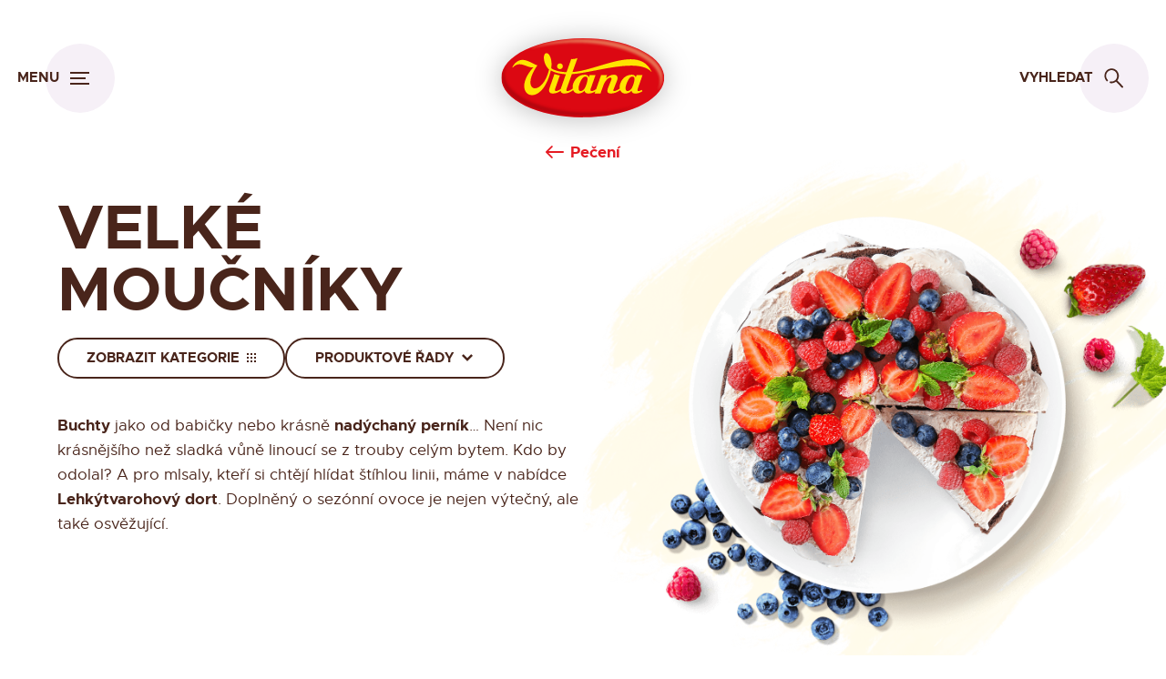

--- FILE ---
content_type: text/html; charset=utf-8
request_url: https://vitana.cz/produkty/peceni/velke-moucniky
body_size: 9125
content:

<!doctype html>
<html class="no-js app app--products purple" lang="cs">

<head>

<script>
    window.dataLayer = window.dataLayer || [];
    function gtag() {
        dataLayer.push(arguments);
    }
    gtag("consent", "default", {
        ad_storage: "denied",
        ad_user_data: "denied", 
        ad_personalization: "denied",
        analytics_storage: "denied",
        functionality_storage: "denied",
        personalization_storage: "denied",
        security_storage: "granted",
        wait_for_update: 2000,
    });
    gtag("set", "ads_data_redaction", true);
    gtag("set", "url_passthrough", true);
</script>

    <!-- Google tag (gtag.js) -->
    <script async src="https://www.googletagmanager.com/gtag/js?id=G-LKQENSM517"></script>

    <script>
        window.dataLayer = window.dataLayer || [];
        function gtag(){dataLayer.push(arguments);}
        gtag('js', new Date());

        gtag('config', 'G-LKQENSM517', {
            'anonymizeIp': true,
            'clientStorage': 'none'
        });
    </script>
    
    <!-- Start cookieyes banner -->
    <script id="cookieyes" type="text/javascript" src="https://cdn-cookieyes.com/client_data/87f4a8f7d3a38d93cee90398/script.js"></script>
    <!-- End cookieyes banner -->
    

    <meta charset="utf-8">
    <meta name="viewport" content="width=device-width, initial-scale=1.0, viewport-fit=cover">
    <title>Velké moučníky | Vitana</title>
	<meta name="keywords" content="Vitana - Produkty, Pečení, Vitana - Velké moučníky" />
	<meta name="description" content="Buchty jako od babičky nebo krásně nadýchaný perník… Není nic krásnějšího než sladká vůně linoucí se z trouby celým bytem. Kdo by odolal? A pro mlsaly" />

    <link rel="apple-touch-icon" sizes="180x180" href="/apple-touch-icon.png">
    <link rel="icon" type="image/png" sizes="32x32" href="/favicon-32x32.png">
    <link rel="icon" type="image/png" sizes="16x16" href="/favicon-16x16.png">
    <link rel="manifest" href="/site.webmanifest">
    <link rel="mask-icon" href="/safari-pinned-tab.svg" color="#787878">
    <meta name="msapplication-TileColor" content="#ffffff">
    <meta name="theme-color" content="#ffffff">

    <link rel="preload" href="/dist/css/app.css?v=2.45" as="style">
    <link rel="preload" href="/dist/css/app_768.css?v=2.45" as="style" media="(min-width: 48em)">
    <link rel="preload" href="/dist/css/app_1024.css?v=2.45" as="style" media="(min-width: 64em)">


    <link rel="stylesheet" href="/dist/css/app.css?v=2.45">
    <link rel="stylesheet" href="/dist/css/app_768.css?v=2.45" media="(min-width: 48em)">
    <link rel="stylesheet" href="/dist/css/app_1024.css?v=2.45" media="(min-width: 64em)">

    
    <meta property="og:title" content="Velké moučníky | Vitana" />
	<meta property="og:type" content="website" />
	<meta property="og:description" content="Buchty jako od babičky nebo krásně nadýchaný perník… Není nic krásnějšího než sladká vůně linoucí se z trouby celým bytem. Kdo by odolal? A pro mlsaly" />
	<meta property="og:url" content="https://vitana.cz/produkty/peceni/velke-moucniky" />
	<meta property="og:site_name" content="Vitana" />
    

    <meta name="robots" content="index, follow">

    
        <!-- Hotjar Tracking Code for http://vitana.cz -->
        <script>
            (function(h,o,t,j,a,r){
                h.hj=h.hj||function(){(h.hj.q=h.hj.q||[]).push(arguments)};
                h._hjSettings={hjid:470044,hjsv:5};
                a=o.getElementsByTagName('head')[0];
                r=o.createElement('script');r.async=1;
                r.src=t+h._hjSettings.hjid+j+h._hjSettings.hjsv;
                a.appendChild(r);
            })(window,document,'https://static.hotjar.com/c/hotjar-','.js?sv=');
        </script>
        
        <script>
            (function() {
            var _fbq = window._fbq || (window._fbq = []);
            if (!_fbq.loaded) {
                var fbds = document.createElement('script');
                fbds.async = true;
                fbds.src = '//connect.facebook.net/en_US/fbds.js';
                var s = document.getElementsByTagName('script')[0];
                s.parentNode.insertBefore(fbds, s);
                _fbq.loaded = true;
            }
            _fbq.push(['addPixelId', '1492437624337461']);
            })();
            window._fbq = window._fbq || [];
            window._fbq.push(['track', 'PixelInitialized', {}]);
        </script>

        <noscript>
            <img height="1" width="1" alt="" style="display:none" src="https://www.facebook.com/tr?id=1492437624337461&amp;ev=PixelInitialized" />
        </noscript>

        <meta name="facebook-domain-verification" content="52yt0ry6em25aozzqe0tz7icvwa7lq" />

    
</head>

<body>

            
    <div id="app">

        <header id="header" class="header">

            <div class="container">

                <div class="wrapper">

                    <div class="flex justify-content-sm--space-between align-items-sm--center">

                        <div class="header__col">
                            <a href="#" class="btn btn--round openNav" title="Menu">
                                <strong class="btn__text btn__text--bold btn__text--brown btn__text--uppercase hide-sm visible-md">Menu</strong>
                                <span class="btn__round">
                                    <span class="burger">
                                        <span></span>
                                        <span></span>
                                        <span></span>
                                    </span>
                                </span>
                            </a>
                            
<div id="search" class="search" tabindex="-1" aria-hidden=true>

    <div class="search__overlay">
        <span></span>
    </div>

    <header class="header">

        <div class="container pb-30 pb-md-50">

            <div class="wrapper">

                <div class="flex justify-content-sm--space-between align-items-sm--center">

                    <div class="header__col header__col--1">
                        <a href="#" class="btn btn--round openNav" title="Menu">
                            <strong class="btn__text btn__text--bold btn__text--brown btn__text--uppercase hide-sm visible-md">Menu</strong>
                            <span class="btn__round btn__round--search">
                                <span class="burger">
                                    <span></span>
                                    <span></span>
                                    <span></span>
                                </span>
                            </span>
                        </a>
                    </div>

                    <a href="/" class="header__logo" title="Vitana">
                        <img src="/dist/assets/svg/logos/vitana_logo.svg" alt="Vitana" width="144" height="84" draggable="false">
                    </a>

                    <div class="header__col header__col--2">
                        <a href="#" class="btn btn--round btn--hover closeSearch" title="Zavřít">
                            <strong class="btn__text btn__text--brown btn__text--uppercase hide-sm visible-md">Zavřít</strong>
                            <span class="btn__round btn__round--search">
                                <i class="close close--brown"></i>
                                <i class="close close--brown"></i>
                                <i class="close close--brown"></i>
                            </span>
                        </a>
                    </div>

                </div>

            </div>

            <div class="row mt-20 mt-md-50">

                <div class="wrapper wrapper--auto wrapper--900">

                    <form class="jsForm jsForm--submit-onkeyup" method="GET" action="/cs/search/search" data-ajax_url="/cs/search/search.ajax">
                        
                        <div class="form__item form__item--search">
                            
                            
					<input class="form-text cFake inputPlaceholder " type="text"  value="" name="search" placeholder="Zadejte hledaný výraz" placeholder_small="Vyhledat výraz" placeholder_large="Zadejte hledaný výraz" autocorrect="off" autocomplete="off"  />
                            <a href="#searchResults" class="btn">
                                <i class="icon icon--search icon--search-white">Vyhledat</i>
                            </a>

                        </div>

                    </form>

                </div>

            </div>

        </div>
    
    </header>

    <div class="search-body">

        <div class="container pt-20 pb-20 pt-md-50 pb-md-50">

            <div id="searchResults" class="wrapper wrapper--auto wrapper--940">

                

            <h2 class="search-body__heading"><strong>Nejhledanější</strong></h2>
        

    <div class="list list--grid list--search">

        <ul>
                    <li>
                <article class="box box--search">
                    <a href="/produkty/bujony/tekute-bujony/tekuta-vegeta" class="box__img box__img--norounded" title="Tekutá Vegeta">
                        <picture>
                                <img src="/files/product/3040/search_results_product/VIR601_VIR_01_v01_R_sleeve_Tekuty-bujon_Vegeta_RGB_72dpi1.png" alt="Tekutá Vegeta" class="img-responsive img-responsive--75" height="300" loading="lazy" draggable="false">
                            </picture>
                    </a>
                    <div class="box__body">
                        <h3 class="box__heading"><a href="/produkty/bujony/tekute-bujony/tekuta-vegeta" title="Tekutá Vegeta">Tekutá Vegeta</a></h3>
                    </div>
                </article>
            </li>
                    <li>
                <article class="box box--search">
                    <a href="/produkty/koreni/jednodruhove-koreni/citronova-trava" class="box__img box__img--norounded" title="Citronová tráva">
                        <picture>
                                <img src="/files/product/3020/search_results_product/VIR562_02_v01_bag_SMESI_Citronova-trava_RGB_72dpi.png" alt="Citronová tráva" class="img-responsive img-responsive--75" height="300" loading="lazy" draggable="false">
                            </picture>
                    </a>
                    <div class="box__body">
                        <h3 class="box__heading"><a href="/produkty/koreni/jednodruhove-koreni/citronova-trava" title="Citronová tráva">Citronová tráva</a></h3>
                    </div>
                </article>
            </li>
                    <li>
                <article class="box box--search">
                    <a href="/recepty/francouzsky-toust-se-skorici-a-bananem" class="box__img" title="Francouzský toust se skořicí a banánem">
                        <picture>
                                <img src="/files/recipe/3028/search_results/bananove_01_mensi-vel.jpg" alt="Francouzský toust se skořicí a banánem" class="img-responsive" width="300" height="300"  loading="lazy" draggable="false">
                            </picture>
                    </a>
                    <div class="box__body">
                        <h3 class="box__heading"><a href="/recepty/francouzsky-toust-se-skorici-a-bananem" title="Francouzský toust se skořicí a banánem">Francouzský toust se skořicí a banánem</a></h3>
                    </div>
                </article>
            </li>
                    <li>
                <article class="box box--search">
                    <a href="/recepty/snidanovy-spiz-s-halloumi-a-bylinkami" class="box__img" title="Snídaňový špíz s halloumi a bylinkami">
                        <picture>
                                <img src="/files/recipe/3027/search_results/spizy_mensi-vel.jpg" alt="Snídaňový špíz s halloumi a bylinkami" class="img-responsive" width="300" height="300"  loading="lazy" draggable="false">
                            </picture>
                    </a>
                    <div class="box__body">
                        <h3 class="box__heading"><a href="/recepty/snidanovy-spiz-s-halloumi-a-bylinkami" title="Snídaňový špíz s halloumi a bylinkami">Snídaňový špíz s halloumi a bylinkami</a></h3>
                    </div>
                </article>
            </li>
                    <li>
                <article class="box box--search">
                    <a href="/aktuality/vitana-poseste-obhajila-post-nejduveryhodnejsi-znacky-na-trhu-v-kategorii-koreni" class="box__img" title="Vitana pošesté obhájila post nejdůvěryhodnější značky na trhu v kategorii koření!">
                        <picture>
                                <img src="/files/news/3039/search_results/Nejduveryhodnejsi-znacka-2025.jpg" alt="Vitana pošesté obhájila post nejdůvěryhodnější značky na trhu v kategorii koření!" class="img-responsive" width="300" height="300"  loading="lazy" draggable="false">
                            </picture>
                    </a>
                    <div class="box__body">
                        <h3 class="box__heading"><a href="/aktuality/vitana-poseste-obhajila-post-nejduveryhodnejsi-znacky-na-trhu-v-kategorii-koreni" title="Vitana pošesté obhájila post nejdůvěryhodnější značky na trhu v kategorii koření!">Vitana pošesté obhájila post nejdůvěryhodnější značky na trhu v kategorii koření!</a></h3>
                    </div>
                </article>
            </li>
                    <li>
                <article class="box box--search">
                    <a href="/aktuality/nova-komunikacni-kampan-na-nase-koreni-vitana" class="box__img" title="Nová komunikační kampaň na naše koření Vitana">
                        <picture>
                                <img src="/files/news/3038/search_results/banner_vitana_Gulas_velky_v02.jpg" alt="Nová komunikační kampaň na naše koření Vitana" class="img-responsive" width="300" height="300"  loading="lazy" draggable="false">
                            </picture>
                    </a>
                    <div class="box__body">
                        <h3 class="box__heading"><a href="/aktuality/nova-komunikacni-kampan-na-nase-koreni-vitana" title="Nová komunikační kampaň na naše koření Vitana">Nová komunikační kampaň na naše koření Vitana</a></h3>
                    </div>
                </article>
            </li>
                </ul>

    </div>





            
            </div>

        </div>

    </div>

</div>                             

<nav id="nav" class="nav" tabindex="-1" aria-hidden="true">

    <div class="nav__container">

        <div class="nav__overlay">
            <span></span>
        </div>

        <div class="cursor__container">
            <div class="cursor">
                <div></div>
            </div>
        </div>

        <div class="col col--1">

            <div class="header header--nav">

                <div class="container">

                    <div class="wrapper">

                        <div class="row flex align-items-sm--center">

                            <div class="header__col header__col--1">

                                <a href="#" class="btn btn--round btn--hover closeNav" title="Menu">
                                    <strong class="btn__text btn__text--white btn__text--uppercase hide-sm visible-md">Menu</strong>
                                    <span class="btn__round btn__round--red">
                                        <i class="close close--white"></i>
                                        <i class="close close--white"></i>
                                        <i class="close close--white"></i>
                                    </span>
                                </a>

                            </div>

                            <div class="header__col header__col--2">

                                <div class="nav-social hide-sm visible-lg">
                                    <ul>
                                                                                    <li class="nav-social__item"><a href="https://www.instagram.com/vitana_cz/" target="_blank" rel="noopener" title="Instagram"><i class="icon icon--social icon--instagram">Instagram</i></a></li>
                                            <li class="nav-social__item"><a href="https://www.facebook.com/Vitana.cz/" target="_blank" rel="noopener" title="Facebook"><i class="icon icon--social icon--facebook">Facebook</i></a></li>
                                            <li class="nav-social__item"><a href="https://www.youtube.com/channel/UCf9HFDTLqyRzuYafmxnnkcw" target="_blank" rel="noopener" title="Youtube"><i class="icon icon--social icon--youtube">Youtube</i></a></li>
                                            <li class="nav-social__item"><a href="https://www.linkedin.com/company/orklafoodsczsk" target="_blank" rel="noopener" title="Linkedit"><i class="icon icon--social icon--linkedin">Linkedin</i></a></li>
                                                                            </ul>
                                </div>

                                <div class="dropdown dropdown--lang hide-sm visible-md">
                                    <a href="#" class="dropdown__link" title="CZ">
                                        <strong>CZ</strong> 
                                        <i class="icon icon--arrow-dropdown-white"></i>
                                    </a>
                                    <div class="dropdown__menu">
                                        <ul>
                                                                                    <li class="nav-lang-list__item active">
                                                <a href="/cs" title="CZ">
                                                    <picture>
                                                        <img src="/../dist/assets/images/nav/flag/cz_icon@2x.jpg" class="img-responsive" loading="lazy" alt="CZ" width="24" height="16">
                                                    </picture>
                                                    CZ                                                </a>
                                            </li>
                                                                                    <li class="nav-lang-list__item ">
                                                <a href="/en" title="EN">
                                                    <picture>
                                                        <img src="/../dist/assets/images/nav/flag/en_icon@2x.jpg" class="img-responsive" loading="lazy" alt="EN" width="24" height="16">
                                                    </picture>
                                                    EN                                                </a>
                                            </li>
                                                                                    <li class="nav-lang-list__item ">
                                                <a href="/sk" title="SK">
                                                    <picture>
                                                        <img src="/../dist/assets/images/nav/flag/sk_icon@2x.jpg" class="img-responsive" loading="lazy" alt="SK" width="24" height="16">
                                                    </picture>
                                                    SK                                                </a>
                                            </li>
                                                                                </ul>
                                    </div>
                                </div>

                            </div>

                            <a href="/cs/" class="header__logo" title="Vitana">
                                <img src="/dist/assets/svg/logos/vitana_logo.svg" alt="Vitana" width="144" height="84" draggable="false">
                            </a>
                        
                        </div>

                    </div>

                </div>

            </div>

            <div class="nav__body">

                <div class="container">

                    <div class="row">

                        <div class="nav-main">
                            <ul>
                                <li class="nav-main__item ">
                                    <a href="/cs/" data-img="home" title="Úvod"><strong>Úvod</strong></a>
                                </li>
                                <li class="nav-main__item ">
                                    <a href="/produkty" data-img="products" title="Produkty"><strong>Produkty</strong></a>
                                </li>
                                                                <li class="nav-main__item ">
                                    <a href="/recepty" data-img="recipes" title="Recepty"><strong>Recepty</strong></a>
                                </li>
                                <li class="nav-main__item ">
                                    <a href="/o-nas" data-img="about" title="O nás"><strong>O nás</strong></a>
                                </li>
                                                                                            </ul>
                        </div>

                                                <div class="nav-sub">
                            <ul>
                                <li class="nav-sub__item">
                                    <a href="/novinky/souteze" title="Soutěže"><strong>Soutěže</strong></a>
                                </li>
                            </ul>
                        </div>
                        
                    </div>

                    <div class="nav-other">

                        <ul>
                                                        <li class="nav-other__item">
                                <a href="https://vseokoreni.cz/" title="Vše o koření" target="_blank" rel="noopener">
                                    <picture>
                                        <source srcset="/dist/assets/images/nav/vse-o-koreni@2x_2.webp" type="image/webp">
                                        <img src="/dist/assets/images/nav/vse-o-koreni@2x_2.png" alt="Vše o koření" width="80" height="68">
                                    </picture>
                                    <strong>Vše<br> o koření</strong>
                                </a>
                            </li>
                                                                                    <li class="nav-other__item">
                                <a href="/chute-sveta" title="Chutě světa">
                                    <picture>
                                        <source srcset="/dist/assets/images/nav/chute-sveta@2x.webp" type="image/webp">
                                        <img src="/dist/assets/images/nav/chute-sveta@2x.png" alt="Chutě světa" width="80" height="68">
                                    </picture>
                                    <strong>Chutě<br> světa</strong>
                                </a>
                            </li>
                            <!-- <li class="nav-other__item">
                                <a href="/vyrobek-setrny-k-planete" title="Šetrné výrobky">
                                    <picture>
                                        <source srcset="/dist/assets/images/nav/setrne-vyrobky@2x_2.webp" type="image/webp">
                                        <img src="/dist/assets/images/nav/setrne-vyrobky@2x_2.png" alt="Šetrné výrobky" width="80" height="68">
                                    </picture>
                                    <strong>Šetrné<br> výrobky</strong>
                                </a>
                            </li> -->
                                                                                </ul>

                    </div>

                    <div class="nav-social hide-lg">
                        <ul>
                                                            <li class="nav-social__item"><a href="https://www.instagram.com/vitana_cz/" target="_blank" rel="noopener" title="Instagram"><i class="icon icon--social icon--instagram">Instagram</i></a></li>
                                <li class="nav-social__item"><a href="https://www.facebook.com/Vitana.cz/" target="_blank" rel="noopener" title="Facebook"><i class="icon icon--social icon--facebook">Facebook</i></a></li>
                                <li class="nav-social__item"><a href="https://www.youtube.com/channel/UCf9HFDTLqyRzuYafmxnnkcw" target="_blank" rel="noopener" title="Youtube"><i class="icon icon--social icon--youtube">Youtube</i></a></li>
                                <li class="nav-social__item"><a href="https://www.linkedin.com/company/orklafoodsczsk" target="_blank" rel="noopener" title="Linkedit"><i class="icon icon--social icon--linkedin">Linkedin</i></a></li>
                                                    </ul>
                    </div>

                    <div class="nav-lang-mobile hide-md">
                        <ul>
                                                    <li class="nav-lang-mobile__item active">
                                <a href="/" title="CZ">
                                    <strong>CZ</strong>
                                </a>
                            </li>
                                                    <li class="nav-lang-mobile__item ">
                                <a href="/en" title="EN">
                                    <strong>EN</strong>
                                </a>
                            </li>
                                                    <li class="nav-lang-mobile__item ">
                                <a href="/sk" title="SK">
                                    <strong>SK</strong>
                                </a>
                            </li>
                                                </ul>
                    </div>

                </div>

            </div>

        </div>

        <div class="col col--2">

            <div class="nav-image">

                <div class="svg__border">

                    <svg class="svg__wawe" xmlns="http://www.w3.org/2000/svg" viewBox="0 0 150 1000" preserveAspectRatio="none">
                        <path fill="#e51b23" d="M 0 0 L 0 1000 H 150 C -96 520 150 452 150 0 H 0">
                            <animate repeatCount="indefinite" attributeName="d" dur="10s"
                                values="M 0 0 L 0 1000 H 150 C -96 520 150 452 150 0 H 0;
                                        M 0 0 L 0 1000 H 73 C -20 617 73 367 150 0 H 0; 
                                        M 0 0 L 0 1000 H 73 C 151 611 160 353 79 0 H 0; 
                                        M 0 0 L 0 1000 H 150 C -96 520 150 452 150 0 H 0;">
                            </animate>
                        </path>
                    </svg>

                </div>

                <div class="nav-image__track">
                    
                    <div id="home" class="nav-image__item">
                                                <picture>
                            <img src="/files/content/cs_home/default/home2x.jpg" class="img-responsive" loading="lazy" alt="Úvod" width="566" height="941">
                        </picture>
                                            </div>

                    <div id="products" class="nav-image__item nav-image__item--product">
                                                <picture>
                            <img src="/files/content/cs_product/default/products2x.jpg" class="img-responsive" loading="lazy" alt="Produkty" width="566" height="941">
                        </picture>
                                            </div>

                    
                    <div id="recipes" class="nav-image__item">
                                                <picture>
                            <img src="/files/content/cs_recipe/default/recipes2x.jpg" class="img-responsive" loading="lazy" alt="Recepty" width="566" height="941">
                        </picture>
                                            </div>

                    <div id="about" class="nav-image__item">
                                                <picture>
                            <img src="/files/content/cs_about/default/about_us2x.jpg" class="img-responsive" loading="lazy" alt="O nás" width="566" height="941">
                        </picture>
                                            </div>

                    
                </div>

            </div>

        </div>

    </div>

</nav>                        </div>

                        <a href="/cs/" class="header__logo header__logo--1 " title="Vitana">
                            <img src="/dist/assets/svg/logos/vitana_logo.svg" alt="Vitana" width="144" height="84" draggable="false">
                        </a>

                        <div class="header__col header__col--2 flex justify-content-sm--end align-items-sm--center gap-sm--20">
                                                                                        <a href="#" class="btn btn--round openSearch" title="Vyhledat">
                                    <strong class="btn__text btn__text--bold btn__text--brown btn__text--uppercase hide-sm visible-md">Vyhledat</strong>
                                    <span class="btn__round">
                                        <span class="icon icon--search"></span>
                                    </span>
                                </a>
                                                    </div>

                    </div>

                </div>

            </div>

        </header>

        <main class="main">
        
<div class="overflow-sm--hidden">

    <header class="section-header section-header--center section__header--lg-text-align-left section-header--recipes z-index--1">

        <div class="container pt-35">

            <div class="wrapper wrapper--auto wrapper--1215">

                <div class="row flex justify-content-sm--center">

                    <a href="/produkty/peceni" class="btn-simple btn-simple--with-icon btn-simple--hover btn-simple__text--red" title="Pečení">
                        <i class="icon icon--arrow-left icon--arrow-long-red"></i>
                        <strong class="btn-simple__text btn-simple__text--size-18 btn-simple__text--red">Pečení</strong>
                    </a>

                </div>

                <div class="flex flex-direction-sm--column flex-direction-lg--row justify-content-lg--space-between gap-sm--20 gap-lg--40 mt-40">

                    <div class="col col-1">

                        <h1 class="section-header__heading">Velké moučníky</h1>

                        <div class="row mt-20">

                            <div class="list list--menu">

                                <ul class="inline-flex flex-direction-sm--column flex-direction-md--row justify-content-md--center justify-content-lg--flex-start gap-sm--8">
                                    <li>
                                        <a 
                                            href="/cs/product-categories/sh/51" 
                                            data-ajax_url="/cs/product-categories/sh/51?mime=ajax" 
                                            class="btn btn--radius btn--with-icon btn--border-brown btn-p btn--hover justify-content-sm--space-between sh__open"
                                            title="Zobrazit kategorie"
                                        >
                                            <strong class="btn__text btn__text--brown btn__text--uppercase white-space--nowrap">Zobrazit kategorie</strong> 
                                            <span class="icon icon--grid">
                                                <span></span><span></span><span></span>
                                                <span></span><span></span><span></span>
                                                <span></span><span></span><span></span>
                                            </span>
                                        </a>
                                    </li>
                                                                <li>
                                        <div class="dropdown dropdown--menu">
                                            <a 
                                                href="#" 
                                                class="btn btn--radius btn--with-icon btn--border-brown btn--hover btn-p dropdown__link"
                                                title="Produktové řady"
                                            >
                                                <strong class="btn__text btn__text--brown btn__text--uppercase white-space--nowrap">Produktové řady</strong> 
                                                <svg class="svg-arrow" xmlns="http://www.w3.org/2000/svg"  x="0px" y="0px" viewBox="0 0 199.404 199.404" width="16" height="12">
                                                    <polygon class="st0" points="199.404,63.993 171.12,35.709 99.702,107.127 28.284,35.709 0,63.993 99.702,163.695"/>
                                                </svg>
                                            </a>
                                            <div class="dropdown__menu">
                                                <ul>
                                                                                <li>
                                                        <a href="/produkty/peceni/pomocnici-na-peceni" title="Pomocníci na pečení">
                                                            Pomocníci na pečení                                                            <i class="icon icon--arrow-small-white"></i>
                                                        </a>
                                                    </li>
                                                                                <li>
                                                        <a href="/produkty/peceni/velke-moucniky" title="Velké moučníky">
                                                            Velké moučníky                                                            <i class="icon icon--arrow-small-white"></i>
                                                        </a>
                                                    </li>
                                                                                <li>
                                                        <a href="/produkty/peceni/male-moucniky" title="Malé moučníky">
                                                            Malé moučníky                                                            <i class="icon icon--arrow-small-white"></i>
                                                        </a>
                                                    </li>
                                                                            </ul>
                                            </div>
                                        </div>
                                    </li>
                                                            </ul>

                            </div>

                        </div>

                        <div class="wysihtml mt-40">

                            <strong><a rel="nofollow" href="http://vitana.cz/produkty/peceni/velke-moucniky/ceske-buchty">Buchty</a></strong> jako od babičky nebo krásně <strong><a rel="nofollow" href="http://vitana.cz/produkty/peceni/velke-moucniky/pernik">nadýchaný perník</a></strong>… Není nic krásnějšího než sladká vůně linoucí se z trouby celým bytem. Kdo by odolal? A pro mlsaly, kteří si chtějí hlídat štíhlou linii, máme v nabídce <strong>Lehký<a rel="nofollow" href="http://vitana.cz/cs/product/view/858"> tvarohový dort</a></strong>. Doplněný o sezónní ovoce je nejen výtečný, ale také osvěžující.
                        </div>

                    </div>

                    <div class="col col-1">

                        <picture>
                                    <img src="/files/product-categories/11/product_category_banner/peceni2x.png" class="img-responsive" alt="Pečení" width="705" height="606" draggable="false" loading="lazy">
                                </picture>

                    </div>

                </div>

            </div>

        </div>

    </header>

    <div class="layout pb-80 pb-md-120">

        <div class="svg__border svg__border--white svg__border--relative">
            <svg xmlns="http://www.w3.org/2000/svg" viewBox="0 0 2000 100" preserveAspectRatio="none">
                <path d="M 0 250 L 0 0 C 200 0 400 55 1000 63 C 1600 55 1800 0 2000 0 L 2000 100 H 0 Z">
                    <animate repeatCount="indefinite" attributeName="d" dur="10s" values="
                        M 0 100 L 0 0 C 200 0 400 55 1000 63 C 1600 55 1800 0 2000 0 L 2000 100 H 0 Z;
                        M 0 100 L 0 0 C 200 0 761 40 1000 66 C 1494 115 1800 0 2000 0 L 2000 100 H 0 Z;
                        M 0 100 L 0 0 C 200 0 332 107 883 65 C 1346 32 1800 0 2000 0 L 2000 100 H 0 Z;
                        M 0 100 L 0 0 C 200 0 400 55 1000 63 C 1600 55 1800 0 2000 0 L 2000 100 H 0 Z;">
                    </animate>
                </path>
            </svg>
        </div>

    
<section class="section">

    <div class="container pt-50">

        <div class="wrapper wrapper--auto wrapper--1215">

            <div class="list list--grid list--products">
                <ul>
                    <li>
                        <div class="box box--product purple">
                            <a href="/produkty/peceni/velke-moucniky/vanilkove-muffins-s-kousky-cokolady" class="box__header" title="Vanilkové Muffins s kousky čokolády">
                                <h2 class="box__heading"><strong>Vanilkové Muffins s kousky čokolády</strong></h2>
                            </a>
                            <a href="/produkty/peceni/velke-moucniky/vanilkove-muffins-s-kousky-cokolady" class="box__img box__img--shadow" title="Vanilkové Muffins s kousky čokolády">
                                <picture>
                                    <img src="/files/product/353/product_related/muffins.png" class="img-responsive will-change--filter" alt="Vanilkové Muffins s kousky čokolády" width="220" height="270">
                                </picture>
                            </a>
                                                        <div class="box__button flex justify-content-sm--center">
                                <a href="/produkty/peceni/velke-moucniky/vanilkove-muffins-s-kousky-cokolady" class="btn btn--border btn--radius btn-p" title="Zobrazit">
                                    <strong class="btn__text btn__text--uppercase">Zobrazit</strong>
                                </a>
                            </div>
                        </div>
                    </li>
                    <li>
                        <div class="box box--product purple">
                            <a href="/produkty/peceni/velke-moucniky/vidensky-dort" class="box__header" title="Vídeňský dort">
                                <h2 class="box__heading"><strong>Vídeňský dort</strong></h2>
                            </a>
                            <a href="/produkty/peceni/velke-moucniky/vidensky-dort" class="box__img box__img--shadow" title="Vídeňský dort">
                                <picture>
                                    <img src="/files/product/350/product_related/Vidensky_dort.png" class="img-responsive will-change--filter" alt="Vídeňský dort" width="220" height="270">
                                </picture>
                            </a>
                                                        <div class="box__button flex justify-content-sm--center">
                                <a href="/produkty/peceni/velke-moucniky/vidensky-dort" class="btn btn--border btn--radius btn-p" title="Zobrazit">
                                    <strong class="btn__text btn__text--uppercase">Zobrazit</strong>
                                </a>
                            </div>
                        </div>
                    </li>
                    <li>
                        <div class="box box--product purple">
                            <a href="/produkty/peceni/velke-moucniky/pernik" class="box__header" title="Perník">
                                <h2 class="box__heading"><strong>Perník</strong></h2>
                            </a>
                            <a href="/produkty/peceni/velke-moucniky/pernik" class="box__img box__img--shadow" title="Perník">
                                <picture>
                                    <img src="/files/product/347/product_related/Pernik.png" class="img-responsive will-change--filter" alt="Perník" width="220" height="270">
                                </picture>
                            </a>
                                                        <div class="box__button flex justify-content-sm--center">
                                <a href="/produkty/peceni/velke-moucniky/pernik" class="btn btn--border btn--radius btn-p" title="Zobrazit">
                                    <strong class="btn__text btn__text--uppercase">Zobrazit</strong>
                                </a>
                            </div>
                        </div>
                    </li>
                    <li>
                        <div class="box box--product purple">
                            <a href="/produkty/peceni/velke-moucniky/makovnik" class="box__header" title="Makovník">
                                <h2 class="box__heading"><strong>Makovník</strong></h2>
                            </a>
                            <a href="/produkty/peceni/velke-moucniky/makovnik" class="box__img box__img--shadow" title="Makovník">
                                <picture>
                                    <img src="/files/product/346/product_related/Makovnik.png" class="img-responsive will-change--filter" alt="Makovník" width="220" height="270">
                                </picture>
                            </a>
                                                        <div class="box__button flex justify-content-sm--center">
                                <a href="/produkty/peceni/velke-moucniky/makovnik" class="btn btn--border btn--radius btn-p" title="Zobrazit">
                                    <strong class="btn__text btn__text--uppercase">Zobrazit</strong>
                                </a>
                            </div>
                        </div>
                    </li>
                    <li>
                        <div class="box box--product purple">
                            <a href="/produkty/peceni/velke-moucniky/buchty" class="box__header" title="Buchty">
                                <h2 class="box__heading"><strong>Buchty</strong></h2>
                            </a>
                            <a href="/produkty/peceni/velke-moucniky/buchty" class="box__img box__img--shadow" title="Buchty">
                                <picture>
                                    <img src="/files/product/345/product_related/Buchty.png" class="img-responsive will-change--filter" alt="Buchty" width="220" height="270">
                                </picture>
                            </a>
                                                        <div class="box__button flex justify-content-sm--center">
                                <a href="/produkty/peceni/velke-moucniky/buchty" class="btn btn--border btn--radius btn-p" title="Zobrazit">
                                    <strong class="btn__text btn__text--uppercase">Zobrazit</strong>
                                </a>
                            </div>
                        </div>
                    </li>
                </ul>
            </div>

        </div>

    </div>

</section>

    
    </div>

</div>

<div class="btn-top__container">

    <a href="moveTop" class="box box--top" data-smooth_scroll="top" title="Na začátek">
        <span class="box__body">
            <span class="box__scroll-top">
                <span class="arrow-long arrow-long--top"></span>
                <span class="arrow-long arrow-long--top"></span>
            </span>
        </span>
    </a>

</div>
        </main>

        
<div id="shBrands" class="sh sh--brands" sh_scroll="true" tabindex="-1">

    <div class="sh__bg"></div>

    <div class="sh__scroll-wrap">

        <div class="container pt-20 pb-20">

            <div class="wrapper wrapper--auto wrapper--1200">

                <div class="sh__body">

                    <div class="row flex justify-content-sm--end">
                        <a href="#" class="btn btn--round btn--hover sh__close" title="Zavřít">
                            <strong class="btn__text btn__text--red btn__text--uppercase hide-sm visible-md">Zavřít</strong>
                            <span class="btn__round btn__round--white">
                                <i class="close close--red"></i>
                                <i class="close close--red"></i>
                                <i class="close close--red"></i>
                            </span>
                        </a>
                    </div>

                    <div class="sh__header">
                        <div class="sh__heading">
                            <h3>Naše značky</h3>
                        </div>
                    </div>

                    <div class="row mt-50">
                        
                        <div class="list list--grid list--brands">
                            <ul>
                                <li>
                                    <a href="http://hame.cz" class="box box--brands" target="_blank" rel="noopener" title="Hame">
                                        <picture>
                                            <source srcset="/dist/assets/images/brands/hame_logo@2x.webp" type="image/webp">
                                            <img src="/dist/assets/images/brands/hame_logo@2x.jpg" class="img-responsive" alt="Hame" width="160" height="95" loading="lazy">
                                        </picture>
                                    </a>
                                </li>
                                <li>
                                    <a href="https://vitana.cz" class="box box--brands" target="_blank" rel="noopener" title="Vitana">
                                        <picture>
                                            <source srcset="/dist/assets/images/brands/vitana_logo@2x.webp" type="image/webp">
                                            <img src="/dist/assets/images/brands/vitana_logo@2x.jpg" class="img-responsive" alt="Vitana" width="160" height="95" loading="lazy">
                                        </picture>
                                    </a>
                                </li>
                                <li>
                                    <a href="https://www.zelenina-znojmia.cz" class="box box--brands" target="_blank" rel="noopener" title="Znojmia">
                                        <picture>
                                            <source srcset="/dist/assets/images/brands/znojmia_logo@2x.webp" type="image/webp">
                                            <img src="/dist/assets/images/brands/znojmia_logo@2x.jpg" class="img-responsive" alt="Znojmia" width="160" height="95" loading="lazy">
                                        </picture>
                                    </a>
                                </li>
                                <li>
                                    <a href="https://otma.cz" class="box box--brands" target="_blank" rel="noopener" title="Otma">
                                        <picture>
                                            <source srcset="/dist/assets/images/brands/otma_logo@2x.webp" type="image/webp">
                                            <img src="/dist/assets/images/brands/otma_logo@2x.jpg" class="img-responsive" alt="Otma" width="160" height="95" loading="lazy">
                                        </picture>
                                    </a>
                                </li>
                                <li>
                                    <a href="http://hame.cz/brand/show/cs?id=667" class="box box--brands" target="_blank" rel="noopener" title="Majka">
                                        <picture>
                                            <source srcset="/dist/assets/images/brands/majka_logo@2x.webp" type="image/webp">
                                            <img src="/dist/assets/images/brands/majka_logo@2x.jpg" class="img-responsive" alt="Majka" width="160" height="95" loading="lazy">
                                        </picture>
                                    </a>
                                </li>
                                <li>
                                    <a href="https://vitana.cz/produkty/bujony/masox" class="box box--brands" target="_blank" rel="noopener" title="Masox">
                                        <picture>
                                            <source srcset="/dist/assets/images/brands/masox_logo@2x.webp" type="image/webp">
                                            <img src="/dist/assets/images/brands/masox_logo@2x.jpg" class="img-responsive" alt="Masox" width="160" height="95" loading="lazy">
                                        </picture>
                                    </a>
                                </li>
                                <li>
                                    <a href="https://www.orklafs.cz/cs" class="box box--brands" target="_blank" rel="noopener" title="Orkla">
                                        <picture>
                                            <source srcset="/dist/assets/images/brands/orkla_logo@2x.webp" type="image/webp">
                                            <img src="/dist/assets/images/brands/orkla_logo@2x.jpg" class="img-responsive" alt="Orkla" width="160" height="95" loading="lazy">
                                        </picture>
                                    </a>
                                </li>
                                <li>
                                    <a href="http://chefclub.cz" class="box box--brands" target="_blank" rel="noopener" title="Chef-club">
                                        <picture>
                                            <source srcset="/dist/assets/images/brands/chef-club_logo@2x.webp" type="image/webp">
                                            <img src="/dist/assets/images/brands/chef-club_logo@2x.jpg" class="img-responsive" alt="Chef-club" width="160" height="95" loading="lazy">
                                        </picture>
                                    </a>
                                </li>
                                <li>
                                    <a href="https://www.bapa.cz" class="box box--brands" target="_blank" rel="noopener" title="Simply fresh">
                                        <picture>
                                            <source srcset="/dist/assets/images/brands/simply-fresh_logo@2x.webp" type="image/webp">
                                            <img src="/dist/assets/images/brands/simply-fresh_logo@2x.jpg" class="img-responsive" alt="Simply fresh" width="160" height="95" loading="lazy">
                                        </picture>
                                    </a>
                                </li>
                                <li>
                                    <a href="https://vitana.cz/produkty/koreni/jc-horn" class="box box--brands" target="_blank" rel="noopener" title="JC-Horn">
                                        <picture>
                                            <source srcset="/dist/assets/images/brands/jc-horn_logo@2x.webp" type="image/webp">
                                            <img src="/dist/assets/images/brands/jc-horn_logo@2x.jpg" class="img-responsive" alt="JC-Horn" width="160" height="95" loading="lazy">
                                        </picture>
                                    </a>
                                </li>
                                <li>
                                    <a href="https://vitana.cz/produkty/prilohy/BASK" class="box box--brands" target="_blank" rel="noopener" title="Bask">
                                        <picture>
                                            <source srcset="/dist/assets/images/brands/bask_logo@2x.webp" type="image/webp">
                                            <img src="/dist/assets/images/brands/bask_logo@2x.jpg" class="img-responsive" alt="Bask" width="160" height="95" loading="lazy">
                                        </picture>
                                    </a>
                                </li>
                                <li>
                                    <a href="https://www.bapa.cz" class="box box--brands" target="_blank" rel="noopener" title="Apetit">
                                        <picture>
                                            <source srcset="/dist/assets/images/brands/apetit_logo@2x.webp" type="image/webp">
                                            <img src="/dist/assets/images/brands/apetit_logo@2x.jpg" class="img-responsive" alt="Apetit" width="160" height="95" loading="lazy">
                                        </picture>
                                    </a>
                                </li>
                                <li>
                                    <a href="https://www.doma.eu" class="box box--brands" target="_blank" rel="noopener" title="Doma">
                                        <picture>
                                            <source srcset="/dist/assets/images/brands/doma_logo@2x.webp" type="image/webp">
                                            <img src="/dist/assets/images/brands/doma_logo@2x.jpg" class="img-responsive" alt="Doma" width="160" height="95" loading="lazy">
                                        </picture>
                                    </a>
                                </li>
                            </ul>
                        </div>

                    </div>

                </div>

            </div>

        </div>

    </div>

</div>

    </div>

            
        <footer class="footer flex justify-content-sm--center align-items-sm--center">

            <div class="container">

                <div class="footer-logo">
                    <img src="/dist/assets/svg/logos/orkla_white.svg" alt="Orkla" width="180" height="90">
                </div>

                <div class="footer-social">

                    <h3>Sledujte nás</h3>

                    <ul class="flex flex-direction-md--row justify-content-sm--center align-items-sm--center">
                                                    <li><a href="https://www.facebook.com/Vitana.cz/" target="_blank" rel="noopener" title="Facebook"><i class="icon icon--social icon--facebook"></i></a></li>
                            <li><a href="https://www.youtube.com/channel/UCf9HFDTLqyRzuYafmxnnkcw" target="_blank" rel="noopener" title="Youtube"><i class="icon icon--social icon--youtube"></i></a></li>
                            <li><a href="https://www.linkedin.com/company/orklafoodsczsk?trk=ppro_cprof" target="_blank" rel="noopener" title="Linkedin"><i class="icon icon--social icon--linkedin"></i></a></li>
                            <li><a href="https://www.instagram.com/vitana_cz/" target="_blank" rel="noopener" title="Instagram"><i class="icon icon--social icon--instagram"></i></a></li>
                                            </ul>
                
                </div>

                <div class="footer-nav">

                    <ul class="flex flex-direction-sm--column flex-direction-md--row justify-content-sm--center align-items-sm--center">
                        <li><a href="#" class="btn-simple btn-simple--hover sh__open" data-sh_id="shBrands" title="Naše značky">Naše značky</a></li>
                                                <li><a href="/pouzivani-souboru-cookie-a-osobnich-udaju" class="btn-simple btn-simple--hover" title="Ochrana soukromí">Ochrana soukromí</a></li>
                                                <li><a class="btn-simple btn-simple--pointer btn-simple--hover cky-banner-element" title="Nastavení cookies">Nastavení cookies</a></li>
                        <li><a href="/kontakt" class="btn-simple btn-simple--pointer btn-simple--hover" title="Kontakty">Kontakty</a></li>
                    </ul>

                </div>

                <div class="footer-credits">

                    <p>© 2020 - 2026 Orkla Foods Česko a Slovensko, <i>všechna práva vyhrazena</i> </p>

                    <div class="row">
                        <a href="https://incube.cz/" target="_blank" rel="noopener" title="INCUBE">
                            <strong>CREATED BY INCUBE</strong>
                            <i class="incube"></i>
                        </a>
                    </div>

                </div>

            </div>

        </footer>
        
    

    <script>
        var lang = 'cs';
        cdn_url = '/', 
        themer = '{"thank":"D\u011bkujeme","warning":"Upozorn\u011bn\u00ed","error":"Chyba","fill":"Nevypln\u011bn\u00e1 povinn\u00e1 polo\u017eka.","checkbox":"Nevypln\u011bn\u00e1 povinn\u00e1 polo\u017eka.","checkbox_group":"Vyberte alespo\u0148 jednu mo\u017enost.","phone":"Telefon nem\u00e1 spr\u00e1vn\u00fd tvar.","email":"Email nem\u00e1 spr\u00e1vn\u00fd tvar.","length":"Nespr\u00e1vn\u00fd po\u010det znak\u016f.","pattern":"Obsahuje nepovolen\u00e9 znaky.","file":"Soubor je moc velk\u00fd (max. 2 MB)","password":"Heslo nen\u00ed dostate\u010dn\u011b siln\u00e9.","out_of_range":"Mimo povolen\u00e9 hodnoty","no_file_chosen":"Nen\u00ed zvolen\u00fd \u017e\u00e1dn\u00fd soubor","drag":"POSU\u0147TE","previous_slide":"P\u0159edchoz\u00ed slide","next_slide":"Dal\u0161\u00ed slide"}';
    </script>
    
    <script src="/dist/js/app.js?v=2.45" crossorigin></script>

            <script type="text/javascript">
            /* <![CDATA[ */
            var google_conversion_id = 1003008437;
            var google_conversion_label = "z6mmCMOJoFwQteOi3gM";
            var google_custom_params = window.google_tag_params;
            var google_remarketing_only = true;
            /* ]]> */
        </script>

        <script type="text/javascript" src="https://www.googleadservices.com/pagead/conversion.js"></script>

        <noscript>
            <div style="display:inline;"><img height="1" width="1" style="border-style:none;" alt="" src="https://googleads.g.doubleclick.net/pagead/viewthroughconversion/1003008437/?value=1.00&amp;currency_code=EUR&amp;label=z6mmCMOJoFwQteOi3gM&amp;guid=ON&amp;script=0"/></div>
        </noscript>
    
</body>

</html>


--- FILE ---
content_type: image/svg+xml
request_url: https://vitana.cz/dist/assets/svg/social/linkedin.svg
body_size: 575
content:
<?xml version="1.0" encoding="utf-8"?>
<svg xmlns="http://www.w3.org/2000/svg" xmlns:xlink="http://www.w3.org/1999/xlink" x="0px" y="0px" viewBox="0 0 43 46" xml:space="preserve">
<g>
	<g>
		<path fill="#ffffff" d="M27.2,17.7c-1.5,0-2.9,0.5-4.2,1.5v-0.3c0-0.3-0.2-0.7-0.7-0.7h-4.6c-0.3,0-0.7,0.2-0.7,0.7v15.3
			c0,0.3,0.2,0.7,0.7,0.7h4.8c0.3,0,0.7-0.2,0.7-0.7V27c0-2.5,0.7-3.5,2.4-3.5c1.4,0,2,1,2,3.7v6.9c0,0.3,0.2,0.7,0.7,0.7h5.1
			c0.4,0,0.7-0.3,0.7-0.6v-8C34,21.8,33.1,17.7,27.2,17.7z M25.5,22c-3.8,0-3.8,3.6-3.8,4.9v6.4h-3.3V19.4h3.3v1.6
			c0,0.3,0.3,0.7,0.7,0.7c0.3,0,0.6-0.2,0.7-0.4c0.7-1.6,2.7-2.3,4.2-2.3c2.1,0,3.5,0.6,4.4,1.9c0.7,1.1,1,2.7,1,5.2v7.4h-3.7v-6.3
			C28.9,25.3,28.9,22,25.5,22z"/>
		<path fill="#ffffff" d="M14.4,18.1H9.6c-0.3,0-0.7,0.2-0.7,0.7v8.7c0,0.4,0.3,0.7,0.7,0.7s0.7-0.3,0.7-0.7v-8.1h3.3v13.9h-3.3v-1.9
			c0-0.4-0.3-0.7-0.7-0.7s-0.7,0.3-0.7,0.7v2.7c0,0.3,0.2,0.7,0.7,0.7h4.8c0.4,0,0.7-0.3,0.7-0.7V18.8
			C15.1,18.5,14.8,18.1,14.4,18.1z"/>
	</g>
	<path fill="#ffffff" d="M12,11c-1.7,0-3.1,1.3-3.1,3.1c0,1.7,1.3,3.1,3.1,3.1c1.7,0,3.1-1.3,3.1-3.1S13.7,11,12,11z M12,16
		c-1,0-1.8-0.9-1.8-1.8c0-1,0.9-1.8,1.8-1.8c0.9,0,1.8,0.8,1.8,1.8S12.9,16,12,16z"/>
</g>
</svg>
